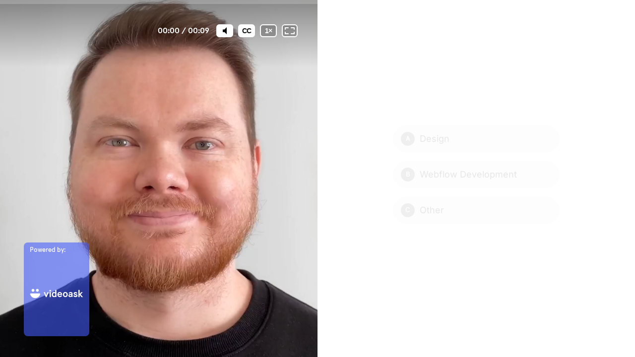

--- FILE ---
content_type: text/html; charset=utf-8
request_url: https://www.videoask.com/ftvbluepy?hideplay
body_size: 14683
content:
<!DOCTYPE html><html lang="en"><head><meta charSet="utf-8"/><meta content="width=device-width, initial-scale=1, shrink-to-fit=no" name="viewport"/><title>UX Website Funnel</title><link href="https://www.videoask.com/ftvbluepy" rel="canonical"/><meta content="https://www.videoask.com/ftvbluepy" property="og:url"/><meta content="Typeform" name="author"/><meta content="noindex,nofollow" name="robots"/><link href="/static/renderer/icons/apple-icon-57x57.png" rel="apple-touch-icon" sizes="57x57"/><link href="/static/renderer/icons/apple-icon-60x60.png" rel="apple-touch-icon" sizes="60x60"/><link href="/static/renderer/icons/apple-icon-72x72.png" rel="apple-touch-icon" sizes="72x72"/><link href="/static/renderer/icons/apple-icon-76x76.png" rel="apple-touch-icon" sizes="76x76"/><link href="/static/renderer/icons/apple-icon-114x114.png" rel="apple-touch-icon" sizes="114x114"/><link href="/static/renderer/icons/apple-icon-120x120.png" rel="apple-touch-icon" sizes="120x120"/><link href="/static/renderer/icons/apple-icon-144x144.png" rel="apple-touch-icon" sizes="144x144"/><link href="/static/renderer/icons/apple-icon-152x152.png" rel="apple-touch-icon" sizes="152x152"/><link href="/static/renderer/icons/apple-icon-180x180.png" rel="apple-touch-icon" sizes="180x180"/><meta content="/static/renderer/icons/ms-icon-144x144.png" name="msapplication-TileImage"/><link href="/static/renderer/icons/favicon-32x32.png" rel="icon" sizes="32x32" type="image/png"/><link href="/static/renderer/icons/favicon-96x96.png" rel="icon" sizes="96x96" type="image/png"/><link href="/static/renderer/icons/favicon-16x16.png" rel="icon" sizes="16x16" type="image/png"/><link href="/static/renderer/icons/android-icon-192x192.png" rel="icon" sizes="192x192" type="image/png"/><meta content="video ask, video forms, video form, video data collection, video contact forms, video contact form, video feedback, video testimonials, testimonials, contact forms, video survey, video surveys, video training, video question, video questions, video interview, video recruting, typeform" name="keywords"/><meta content="UX Website Funnel" property="og:title"/><meta content="website" property="og:type"/><meta content="https://res.cloudinary.com/videoask/image/fetch/t_social-image-without-play-button/https://media.videoask.com/transcoded/f32f71ba-50bf-4eba-9cb2-fc5eefb77c09/thumbnails/B7SJR7DP.jpeg" property="og:image"/><meta content="1200" property="og:image:width"/><meta content="630" property="og:image:height"/><meta content="UX Website Funnel" name="twitter:title"/><meta content="https://res.cloudinary.com/videoask/image/fetch/t_social-image-without-play-button/https://media.videoask.com/transcoded/f32f71ba-50bf-4eba-9cb2-fc5eefb77c09/thumbnails/B7SJR7DP.jpeg" name="twitter:image"/><meta content="player" name="twitter:card"/><meta content="https://www.videoask.com/ftvbluepy?embed_type=twitter_card&amp;hideplay=" name="twitter:player"/><meta content="480" name="twitter:player:width"/><meta content="600" name="twitter:player:height"/><meta content="VideoAsk" property="og:site_name"/><meta content="865929553830987" property="fb:app_id"/><meta content="@typeform" name="twitter:site"/><meta content="Powered by VideoAsk - Build instant trust, put a face on your brand, and have more personal interactions at scale." property="og:description"/><meta content="Powered by VideoAsk - Build instant trust, put a face on your brand, and have more personal interactions at scale." name="twitter:description"/><script type="application/ld+json">{"@context":"https://schema.org","@type":"VideoObject","name":"UX Website Funnel","description":"Hi, I'm Austin Andries, designer and product strategist, here to build great digital products through user centric design. What can I help you with?","thumbnailUrl":["https://res.cloudinary.com/videoask/image/fetch/t_social-image-without-play-button-without-branding/https://media.videoask.com/transcoded/f32f71ba-50bf-4eba-9cb2-fc5eefb77c09/thumbnails/B7SJR7DP.jpeg","https://res.cloudinary.com/videoask/image/fetch/t_social-image-without-play-button-without-branding/https://media.videoask.com/transcoded/f32f71ba-50bf-4eba-9cb2-fc5eefb77c09/thumbnails/B7SJR7DP.jpeg","https://res.cloudinary.com/videoask/image/fetch/t_social-image-without-play-button-without-branding/https://media.videoask.com/transcoded/f32f71ba-50bf-4eba-9cb2-fc5eefb77c09/thumbnails/B7SJR7DP.jpeg"],"uploadDate":"2025-02-21T23:35:05.883057Z","contentUrl":"https://media.videoask.com/transcoded/f32f71ba-50bf-4eba-9cb2-fc5eefb77c09/video.mp4?token=eyJhbGciOiJSUzI1NiIsInR5cCI6IkpXVCJ9.eyJtZWRpYV9pZCI6ImYzMmY3MWJhLTUwYmYtNGViYS05Y2IyLWZjNWVlZmI3N2MwOSIsImV4cCI6MTc2ODkyOTg2MH0.[base64]","embedUrl":"https://www.videoask.com/ftvbluepy"}</script><link href="http://videoask-api-wsgi.prod.svc.cluster.local/oembed?url=https%3A//www.videoask.com/ftvbluepy&amp;format=json" rel="alternate" title="UX Website Funnel oEmbed Profile" type="application/json+oembed"/><meta name="next-head-count" content="40"/><meta charSet="utf-8"/><meta content="notranslate" name="google"/><meta content="#111111" name="theme-color"/><meta content="#111111" name="msapplication-TileColor"/><meta content="strict-origin-when-cross-origin" name="referrer"/><link href="https://font.typeform.com/dist/font.css?ver=4.9.6" media="all" rel="stylesheet" type="text/css"/><noscript data-n-css=""></noscript><script defer="" nomodule="" src="https://static.videoask.com/_next/static/chunks/polyfills-c67a75d1b6f99dc8.js"></script><script src="https://static.videoask.com/_next/static/chunks/webpack-78315e3aeb44fb7e.js" defer=""></script><script src="https://static.videoask.com/_next/static/chunks/framework-ceaafd284653a06d.js" defer=""></script><script src="https://static.videoask.com/_next/static/chunks/main-df84b927209038dc.js" defer=""></script><script src="https://static.videoask.com/_next/static/chunks/pages/_app-b0de30bb8241cdab.js" defer=""></script><script src="https://static.videoask.com/_next/static/chunks/2edb282b-1b4bf9d10bccd408.js" defer=""></script><script src="https://static.videoask.com/_next/static/chunks/507-afaa117cd6adfa7d.js" defer=""></script><script src="https://static.videoask.com/_next/static/chunks/265-122cbb07f75b0d41.js" defer=""></script><script src="https://static.videoask.com/_next/static/chunks/722-28f94a4517e50a18.js" defer=""></script><script src="https://static.videoask.com/_next/static/chunks/616-e82636d94d92985a.js" defer=""></script><script src="https://static.videoask.com/_next/static/chunks/876-e5dd4043ea0da51b.js" defer=""></script><script src="https://static.videoask.com/_next/static/chunks/393-fe28e027b1803ef3.js" defer=""></script><script src="https://static.videoask.com/_next/static/chunks/pages/sharing/form-55c99ed12ec980cd.js" defer=""></script><script src="https://static.videoask.com/_next/static/HhfHRbdxj7-zgeavJVQw8/_buildManifest.js" defer=""></script><script src="https://static.videoask.com/_next/static/HhfHRbdxj7-zgeavJVQw8/_ssgManifest.js" defer=""></script><style data-styled="" data-styled-version="5.3.9">.hkUZLD{-webkit-align-items:center;-webkit-box-align:center;-ms-flex-align:center;align-items:center;-webkit-animation:fWWQhU 0.4s ease-out;animation:fWWQhU 0.4s ease-out;background-color:#111111;border:3px solid transparent;border-radius:50%;box-shadow:0 10px 30px 0 rgba(0,0,0,0.21);color:#ffffff;display:-webkit-box;display:-webkit-flex;display:-ms-flexbox;display:flex;-webkit-flex-direction:column;-ms-flex-direction:column;flex-direction:column;-webkit-flex-shrink:0;-ms-flex-negative:0;flex-shrink:0;height:160px;-webkit-box-pack:center;-webkit-justify-content:center;-ms-flex-pack:center;justify-content:center;padding-top:10px;position:relative;width:160px;}/*!sc*/
data-styled.g14[id="Loader__CircleShape-sc-1l8irpi-0"]{content:"hkUZLD,"}/*!sc*/
.eEROhZ{-webkit-animation:eoUyJr 0.5s infinite linear;animation:eoUyJr 0.5s infinite linear;-webkit-animation-delay:-4s;animation-delay:-4s;border:2px solid transparent;border-radius:50%;border-right-color:#445CFC;border-right-color:#7D00FE;display:inline-block;height:110%;pointer-events:none;position:absolute;right:-5%;top:-5%;-webkit-user-select:none;-moz-user-select:none;-ms-user-select:none;user-select:none;width:110%;}/*!sc*/
data-styled.g15[id="Loader__Spin-sc-1l8irpi-1"]{content:"eEROhZ,"}/*!sc*/
body{overflow:hidden;}/*!sc*/
html,body,#__next,#root{height:100%;}/*!sc*/
data-styled.g29[id="sc-global-DLCQg1"]{content:"sc-global-DLCQg1,"}/*!sc*/
@font-face{font-family:'favorit-pro';font-weight:700;font-style:normal;font-display:block;src:url('https://font.typeform.com/dist/fonts/favorit/FavoritPro-Bold.eot');src:url('https://font.typeform.com/dist/fonts/favorit/FavoritPro-Bold.eot?#iefix') format('embedded-opentype'),url('https://font.typeform.com/dist/fonts/favorit/FavoritPro-Bold.woff2') format('woff2'),url('https://font.typeform.com/dist/fonts/favorit/FavoritPro-Bold.woff') format('woff'),url('https://font.typeform.com/dist/fonts/favorit/FavoritPro-Bold.ttf') format('truetype');}/*!sc*/
@font-face{font-family:'favorit-pro';font-weight:500;font-style:normal;font-display:block;src:url('https://font.typeform.com/dist/fonts/favorit/FavoritPro-Medium.eot');src:url('https://font.typeform.com/dist/fonts/favorit/FavoritPro-Medium.eot?#iefix') format('embedded-opentype'),url('https://font.typeform.com/dist/fonts/favorit/FavoritPro-Medium.woff2') format('woff2'),url('https://font.typeform.com/dist/fonts/favorit/FavoritPro-Medium.woff') format('woff'),url('https://font.typeform.com/dist/fonts/favorit/FavoritPro-Medium.ttf') format('truetype');}/*!sc*/
@font-face{font-family:'favorit-pro';font-weight:400;font-style:normal;font-display:block;src:url('https://font.typeform.com/dist/fonts/favorit/FavoritPro-Regular.eot');src:url('https://font.typeform.com/dist/fonts/favorit/FavoritPro-Regular.eot?#iefix') format('embedded-opentype'),url('https://font.typeform.com/dist/fonts/favorit/FavoritPro-Regular.woff2') format('woff2'),url('https://font.typeform.com/dist/fonts/favorit/FavoritPro-Regular.woff') format('woff'),url('https://font.typeform.com/dist/fonts/favorit/FavoritPro-Regular.ttf') format('truetype');}/*!sc*/
@font-face{font-family:'favorit-pro';font-weight:300;font-style:normal;font-display:block;src:url('https://font.typeform.com/dist/fonts/favorit/FavoritPro-Book.eot');src:url('https://font.typeform.com/dist/fonts/favorit/FavoritPro-Book.eot?#iefix') format('embedded-opentype'),url('https://font.typeform.com/dist/fonts/favorit/FavoritPro-Book.woff2') format('woff2'),url('https://font.typeform.com/dist/fonts/favorit/FavoritPro-Book.woff') format('woff'),url('https://font.typeform.com/dist/fonts/favorit/FavoritPro-Book.ttf') format('truetype');}/*!sc*/
@font-face{font-family:'favorit-pro';font-weight:200;font-style:normal;font-display:block;src:url('https://font.typeform.com/dist/fonts/favorit/FavoritPro-Light.eot');src:url('https://font.typeform.com/dist/fonts/favorit/FavoritPro-Light.eot?#iefix') format('embedded-opentype'),url('https://font.typeform.com/dist/fonts/favorit/FavoritPro-Light.woff2') format('woff2'),url('https://font.typeform.com/dist/fonts/favorit/FavoritPro-Light.woff') format('woff'),url('https://font.typeform.com/dist/fonts/favorit/FavoritPro-Light.ttf') format('truetype');}/*!sc*/
body{background:#FFFFFF;font-family:Inter;font-feature-settings:'ss04' on;margin:0;padding:0;-webkit-transform:none;-ms-transform:none;transform:none;}/*!sc*/
data-styled.g30[id="sc-global-iEDSUG1"]{content:"sc-global-iEDSUG1,"}/*!sc*/
.jFiyoK{-moz-osx-font-smoothing:grayscale;-webkit-font-smoothing:antialiased;-webkit-overflow-scrolling:touch;-webkit-tap-highlight-color:rgba(0,0,0,0);box-sizing:border-box;color:white;font-size:14px;font-weight:400;line-height:20px;position:relative;height:100%;overflow:hidden;}/*!sc*/
.jFiyoK *,.jFiyoK *:before,.jFiyoK *:after{box-sizing:inherit;}/*!sc*/
.jFiyoK a{-webkit-text-decoration:none;text-decoration:none;}/*!sc*/
.jFiyoK input,.jFiyoK button,.jFiyoK textarea{font-family:inherit;}/*!sc*/
data-styled.g31[id="base-styles__BaseStylesRoot-sc-1gok04t-0"]{content:"jFiyoK,"}/*!sc*/
.jyBCu{background:#FFFFFF;-webkit-align-items:center;-webkit-box-align:center;-ms-flex-align:center;align-items:center;display:-webkit-box;display:-webkit-flex;display:-ms-flexbox;display:flex;-webkit-flex-direction:column;-ms-flex-direction:column;flex-direction:column;height:100%;-webkit-box-pack:center;-webkit-justify-content:center;-ms-flex-pack:center;justify-content:center;width:100%;}/*!sc*/
data-styled.g111[id="loading-screen__Wrapper-sc-8tqv33-0"]{content:"jyBCu,"}/*!sc*/
@-webkit-keyframes fWWQhU{from{opacity:0;-webkit-transform:translateY(30px);-ms-transform:translateY(30px);transform:translateY(30px);}to{opacity:1;-webkit-transform:translateY(0px);-ms-transform:translateY(0px);transform:translateY(0px);}}/*!sc*/
@keyframes fWWQhU{from{opacity:0;-webkit-transform:translateY(30px);-ms-transform:translateY(30px);transform:translateY(30px);}to{opacity:1;-webkit-transform:translateY(0px);-ms-transform:translateY(0px);transform:translateY(0px);}}/*!sc*/
data-styled.g413[id="sc-keyframes-fWWQhU"]{content:"fWWQhU,"}/*!sc*/
@-webkit-keyframes eoUyJr{from{-webkit-transform:rotate(0deg);-ms-transform:rotate(0deg);transform:rotate(0deg);}to{-webkit-transform:rotate(360deg);-ms-transform:rotate(360deg);transform:rotate(360deg);}}/*!sc*/
@keyframes eoUyJr{from{-webkit-transform:rotate(0deg);-ms-transform:rotate(0deg);transform:rotate(0deg);}to{-webkit-transform:rotate(360deg);-ms-transform:rotate(360deg);transform:rotate(360deg);}}/*!sc*/
data-styled.g414[id="sc-keyframes-eoUyJr"]{content:"eoUyJr,"}/*!sc*/
</style></head><body><div id="__next" data-reactroot=""><div font-family="Inter" role="main" class="base-styles__BaseStylesRoot-sc-1gok04t-0 jFiyoK"><link data-qa="custom-font" href="https://font.typeform.com/dist/google/inter/index.css" media="all" rel="stylesheet" type="text/css"/><div class="loading-screen__Wrapper-sc-8tqv33-0 jyBCu"><div class="Loader__CircleShape-sc-1l8irpi-0 hkUZLD"><span class="Loader__Spin-sc-1l8irpi-1 eEROhZ"></span><svg fill="none" height="49" width="114" xmlns="http://www.w3.org/2000/svg"><path d="M0 8.097h3.452l3.534 9.085 3.535-9.085h3.451L8.146 22.014h-2.32L0 8.097zM30.242 22.235c-2.043 0-3.617-.645-4.721-1.933-1.086-1.307-1.63-3.056-1.63-5.247 0-2.19.544-3.93 1.63-5.218 1.104-1.307 2.678-1.96 4.721-1.96.682 0 1.335.146 1.961.44.626.295 1.095.645 1.408 1.05V2.464h3.424v19.55h-3.424v-1.436c-.22.405-.644.782-1.27 1.132-.607.35-1.307.525-2.099.525zm.47-2.927c.939 0 1.703-.368 2.292-1.105.607-.754.911-1.804.911-3.148 0-1.343-.304-2.383-.911-3.12-.59-.755-1.353-1.132-2.292-1.132-.939 0-1.712.377-2.32 1.132-.607.736-.91 1.777-.91 3.12 0 1.326.303 2.366.91 3.12.608.755 1.381 1.133 2.32 1.133zM46.316 22.235c-1.509 0-2.77-.35-3.783-1.05a6.552 6.552 0 01-2.209-2.706 8.82 8.82 0 01-.69-3.424c0-1.178.23-2.31.69-3.396a6.33 6.33 0 012.21-2.706c1.012-.718 2.273-1.077 3.782-1.077 1.455 0 2.67.35 3.645 1.05.976.68 1.694 1.546 2.154 2.595.46 1.05.69 2.126.69 3.23v1.409h-9.802c.037.534.193 1.04.47 1.519.294.478.699.874 1.214 1.187.534.294 1.142.442 1.823.442 1.399 0 2.53-.663 3.396-1.988l2.734 1.436c-1.326 2.319-3.433 3.479-6.324 3.479zm3.259-8.67c-.184-.848-.543-1.538-1.077-2.072-.534-.534-1.261-.8-2.181-.8-.884 0-1.62.285-2.21.856a3.672 3.672 0 00-1.076 2.015h6.544zM61.948 22.235c-1.38 0-2.586-.322-3.617-.967a6.656 6.656 0 01-2.402-2.595c-.552-1.105-.829-2.31-.829-3.618 0-1.307.277-2.503.829-3.59a6.607 6.607 0 012.402-2.622c1.031-.645 2.237-.967 3.617-.967 1.381 0 2.587.322 3.618.967a6.412 6.412 0 012.374 2.623c.571 1.086.856 2.282.856 3.59 0 1.306-.285 2.512-.856 3.617a6.455 6.455 0 01-2.374 2.595c-1.031.645-2.237.967-3.618.967zm0-2.927c1.123 0 1.989-.414 2.596-1.243.626-.828.939-1.831.939-3.01 0-1.178-.313-2.181-.939-3.01-.607-.828-1.473-1.242-2.596-1.242-1.122 0-1.997.414-2.623 1.243-.607.828-.91 1.831-.91 3.01 0 1.178.303 2.18.91 3.01.626.828 1.5 1.242 2.623 1.242zM75.593 22.235c-1.234 0-2.246-.368-3.038-1.105-.792-.736-1.187-1.776-1.187-3.12 0-.902.248-1.694.745-2.375.497-.7 1.197-1.233 2.099-1.601.902-.387 1.933-.58 3.092-.58h2.32v-.608c0-.736-.23-1.288-.69-1.656-.46-.368-1.04-.553-1.74-.553-.534 0-1.022.157-1.463.47-.424.294-.737.782-.94 1.463l-2.899-.828c.332-1.16.976-2.09 1.933-2.789.976-.718 2.099-1.077 3.369-1.077 1.804 0 3.203.451 4.197 1.353.994.884 1.491 2.375 1.491 4.473v8.312h-2.65l-.36-1.767c-1.086 1.325-2.512 1.988-4.28 1.988zm.469-2.79c.589 0 1.15-.128 1.684-.386a3.332 3.332 0 001.326-1.077c.35-.478.524-1.03.524-1.656v-.304h-2.513c-.828 0-1.472.166-1.932.497-.442.313-.663.8-.663 1.463 0 .387.138.727.414 1.022.276.295.663.442 1.16.442zM91.915 22.235c-3.13 0-5.173-1.39-6.13-4.17l3.092-1.077c.258.81.636 1.4 1.133 1.768.497.368 1.168.552 2.015.552.663 0 1.206-.12 1.63-.36.441-.257.662-.58.662-.966 0-.368-.211-.662-.635-.883-.423-.24-1.187-.479-2.292-.718-3.13-.681-4.694-2.172-4.694-4.473 0-.792.23-1.492.69-2.1a4.415 4.415 0 011.823-1.435 6.106 6.106 0 012.43-.497c2.485 0 4.298 1.04 5.439 3.12l-2.457 1.712c-.663-1.27-1.648-1.905-2.955-1.905-.478 0-.902.11-1.27.331-.35.221-.525.507-.525.856 0 .369.175.672.525.912.35.239 1.013.46 1.988.662 1.73.332 3.01.82 3.839 1.464.847.626 1.27 1.537 1.27 2.733 0 1.381-.535 2.476-1.602 3.286-1.05.792-2.375 1.188-3.976 1.188zM101.141 2.464h3.423v10.797l4.557-5.164h4.142l-5.937 6.379 6.572 7.538h-4.142l-5.192-6.323v6.323h-3.423V2.464zM18.639 6.302c-.626 0-1.15-.211-1.574-.635-.424-.423-.635-.948-.635-1.574 0-.626.211-1.15.635-1.574.423-.423.948-.635 1.574-.635.626 0 1.15.212 1.574.635.423.424.635.948.635 1.574 0 .626-.212 1.15-.635 1.574-.424.424-.948.635-1.574.635zm-1.712 1.795h3.424v13.917h-3.424V8.097zM73.531 42.776c-1.182 0-1.789-.968-1.789-2.157 0-1.19.596-2.105 1.79-2.105 1.213 0 1.788.958 1.788 2.105-.01 1.21-.617 2.157-1.789 2.157zm-11.565-4.262c.692 0 .98.4.98.747 0 .842-.863 1.21-2.663 1.263 0-1.042.596-2.01 1.683-2.01zm-7.668 4.262c-1.118 0-1.587-.905-1.587-2.157 0-1.242.48-2.105 1.587-2.105 1.129 0 1.661.895 1.661 2.105 0 1.263-.553 2.157-1.661 2.157zm-9.457-5.493h-1.747l2.897 6.608c-.554 1.221-.852 1.526-1.235 1.526-.405 0-.788-.326-1.065-.61l-.767 1.01a2.738 2.738 0 001.97.863c.916 0 1.619-.526 2.024-1.473l3.344-7.934h-1.715l-1.746 4.735-1.96-4.725zm46.262 1.231c.852 0 1.023.58 1.023 1.936v3.568h1.512v-4.504c0-1.62-1.118-2.326-2.151-2.326-.916 0-1.757.569-2.226 1.62-.266-1.01-1.118-1.62-2.109-1.62-.862 0-1.725.548-2.194 1.568v-1.473h-1.512v6.724h1.513v-2.872c0-1.453.766-2.62 1.81-2.62.852 0 1.012.578 1.012 1.935v3.568h1.512l-.01-2.883c0-1.453.777-2.62 1.82-2.62zm-11.32-1.23H78.27v6.723h1.513V41.43c0-1.63.724-2.736 1.8-2.736.276 0 .51.01.766.116l.235-1.589c-.192-.021-.362-.042-.533-.042-1.065 0-1.832.726-2.279 1.663v-1.558h.01zm-6.252-.106c-2.002 0-3.354 1.515-3.354 3.43 0 1.99 1.373 3.473 3.354 3.473 2.013 0 3.387-1.526 3.387-3.473-.01-1.925-1.406-3.43-3.387-3.43zm-11.48 5.598c-.788 0-1.374-.4-1.619-1.21 2.002-.084 3.962-.568 3.962-2.326 0-1.01-1.001-2.052-2.439-2.052-1.938 0-3.248 1.568-3.248 3.43 0 1.948 1.288 3.473 3.216 3.473 1.342 0 2.194-.536 2.865-1.315l-.735-.99c-.777.79-1.257.99-2.002.99zm-7.455-5.598c-.767 0-1.533.442-1.832 1.136v-1.03h-1.512v9.364h1.512v-3.346c.32.484 1.055.8 1.704.8 2.013 0 3.078-1.484 3.078-3.483-.01-1.978-1.054-3.441-2.95-3.441zM43.99 34.589h-7.135v1.463h2.79v7.955h1.587v-7.955h2.758v-1.463zm22.482 2.694h-.906v1.347h.906v5.377h1.512V38.63h1.47v-1.347h-1.47v-1.052c0-.674.277-.905.905-.905.234 0 .447.063.735.158l.34-1.263c-.276-.158-.83-.221-1.192-.221-1.448 0-2.3.863-2.3 2.357v.926zM24.771 44.292c-.37 0-.723-.084-1.06-.253-.33-.168-.566-.361-.71-.578v.735H22v-8.531h1v3.217c.201-.257.458-.462.771-.614.314-.161.647-.242 1-.242.579 0 1.073.137 1.482.41.41.265.72.635.928 1.109.21.474.314 1.012.314 1.614 0 .603-.105 1.141-.314 1.615a2.548 2.548 0 01-.928 1.12c-.41.266-.903.398-1.482.398zm-.096-.891c.554 0 .988-.205 1.301-.615.322-.418.482-.96.482-1.627 0-.666-.16-1.205-.482-1.614-.313-.418-.747-.627-1.301-.627-.546 0-.98.209-1.301.627-.314.41-.47.948-.47 1.614 0 .667.156 1.21.47 1.627.313.41.747.615 1.301.615zM30.223 44.051l-2.193-5.928h1.024l1.675 4.555 1.567-4.555h1.012l-3.049 8.531h-.976l.94-2.603z" fill="#fff"></path></svg></div></div></div></div><script id="__NEXT_DATA__" type="application/json">{"props":{"pageProps":{"overrides":{"hideProgressControls":false,"hideTextClose":false,"pauseAutoPlay":false,"shouldAutoplay":false,"hideHeaderFooterBackground":false,"hideTitle":false,"videoFirst":false,"audioFirst":false,"fitVideo":false,"letItSnow":false},"canonicalUrl":"https://www.videoask.com/ftvbluepy","hideUpload":false,"hideScreenshare":false,"justVideo":false,"buttonRadius":9,"isPreview":false,"hidePreviewBanner":false,"skipRedirect":false,"avoidBarebones":false,"userAgent":"Mozilla/5.0 (Macintosh; Intel Mac OS X 10_15_7) AppleWebKit/537.36 (KHTML, like Gecko) Chrome/131.0.0.0 Safari/537.36; ClaudeBot/1.0; +claudebot@anthropic.com)","hideCaptionsPrePlayback":false,"hidePlay":true,"forceRecTime":false,"isKiosk":false,"removeFileLimit":false,"darkText":false,"isFullscreen":false,"isFormAuthor":false,"locale":"en-US","hideBranding":false,"theme":{"primary":"#445CFC","secondary":"#252528","background":"#FFFFFF","foreground":"#111111","foregroundButton":"#ffffff","foregroundSecondaryButton":"#ffffff","fontFamily":"Inter","goodbyeForeground":"#ffffff"},"form":{"are_answers_public":false,"are_messages_public":false,"author_id":"e3a66ed5-900a-44c1-a262-188b2b2a436d","contact_form_position":"860bce3c-7e9d-475e-bc96-0e8f6a9a6511","created_at":"2022-11-30T05:00:43.418135Z","form_id":"b62b5d4c-abe6-43e7-93cb-b5773a2ff478","hide_branding":false,"idle_deadline_time_in_minutes":60,"metadata":{"primary_color":"#445CFC","secondary_color":"#252528","background_color":"#FFFFFF","font_family":"Inter","font_value":"\"apercu-pro\"","locale":"en-US","transcription_locale":"en-US","filter_profanities":false,"show_form_title":false,"live_recording":true,"live_safari_use_webm":false,"show_overlay_close_button":false,"show_player_controls":true,"show_subtitles_by_default":true,"is_feedback_enabled":false,"pause_autoplay":true,"enhance_video_button":false,"overlay_text_color":"#FFFFFF","overlay_text_background_color":"#FFFFFF","square_button_radius":9,"created_from":"template","expired_at_timezone":"Europe/Madrid","has_ever_been_published":true},"notifications":{"send_contact_message_emails":true},"organization_id":"03b76c42-9e68-4014-a51b-aa70ea1a663a","organization_name":"Austin Andriese Design","questions":[{"allow_multiple_selection":true,"collect_contact_information":false,"created_at":"2022-11-30T05:00:43.461126Z","form_id":"b62b5d4c-abe6-43e7-93cb-b5773a2ff478","gif":"https://media.videoask.com/transcoded/f32f71ba-50bf-4eba-9cb2-fc5eefb77c09/thumbnails/preview.gif","label":"1 Hi, I'm Austin Andries, designer... (transcribed)","logic_actions":[{"action":"jump","details":{"to":{"type":"question","value":"0ad5c7d0-25e5-48e2-ae78-5d60bfa4c1f4"}},"condition":{"op":"is","vars":[{"type":"question","value":"860bce3c-7e9d-475e-bc96-0e8f6a9a6511"},{"type":"option","value":"a7ffb065-80d9-4041-b769-981360a0124e"}]}},{"action":"jump","details":{"to":{"type":"question","value":"0ad5c7d0-25e5-48e2-ae78-5d60bfa4c1f4"}},"condition":{"op":"is","vars":[{"type":"question","value":"860bce3c-7e9d-475e-bc96-0e8f6a9a6511"},{"type":"option","value":"53177f8e-de39-40ba-9bf1-30b9d98c4d5a"}]}}],"media_id":"f32f71ba-50bf-4eba-9cb2-fc5eefb77c09","media_duration":10,"media_type":"video","media_url":"https://media.videoask.com/transcoded/f32f71ba-50bf-4eba-9cb2-fc5eefb77c09/video.mp4?token=eyJhbGciOiJSUzI1NiIsInR5cCI6IkpXVCJ9.eyJtZWRpYV9pZCI6ImYzMmY3MWJhLTUwYmYtNGViYS05Y2IyLWZjNWVlZmI3N2MwOSIsImV4cCI6MTc2ODkyOTg2MH0.[base64]","metadata":{"text":"","darken_text_background":true,"fit_video":false,"poll_tip":false,"answer_reveal_delay_time":7,"text_reveal_delay_time":0,"text_fade_delay_time":1,"overlay_text_size":3,"notes":"Hi, my name is Joanna and I help people and businesses with their Facebook ad campaigns. What can I help you with?"},"poll_options":[{"id":"53177f8e-de39-40ba-9bf1-30b9d98c4d5a","option_id":"53177f8e-de39-40ba-9bf1-30b9d98c4d5a","content":"Design","ref":"29e97465-3387-4dd4-b43a-44a46a476ba3"},{"id":"a7ffb065-80d9-4041-b769-981360a0124e","option_id":"a7ffb065-80d9-4041-b769-981360a0124e","content":"Webflow Development","ref":"9e1612e8-b01b-40a7-8f51-d9cf627cf6a7"},{"id":"26615061-259f-460a-97c8-9ba35f1fc599","option_id":"26615061-259f-460a-97c8-9ba35f1fc599","content":"Other","ref":"11079016-6220-4976-911d-458cf7eab75e"}],"question_id":"860bce3c-7e9d-475e-bc96-0e8f6a9a6511","share_id":"ftvbluepy","share_url":"https://www.videoask.com/ftvbluepy","thumbnail":"https://media.videoask.com/transcoded/f32f71ba-50bf-4eba-9cb2-fc5eefb77c09/thumbnails/B7SJR7DP.jpeg","title":"What can I help you with?","transcode_status":"completed","transcribe_status":"completed","transcription":"Hi, I'm Austin Andries, designer and product strategist, here to build great digital products through user centric design. What can I help you with?","transcription_data":[{"words":[{"word":"Hi,","end_time":1,"start_time":0.8},{"word":"I'm","end_time":1.1,"start_time":1},{"word":"Austin","end_time":1.4,"start_time":1.1},{"word":"Andries,","end_time":2,"start_time":1.5},{"word":"designer","end_time":2.5,"start_time":2.1},{"word":"and","end_time":2.7,"start_time":2.5},{"word":"product","end_time":3,"start_time":2.7},{"word":"strategist,","end_time":3.9,"start_time":3.1},{"word":"here","end_time":4.2,"start_time":4},{"word":"to","end_time":4.3,"start_time":4.2},{"word":"build","end_time":4.5,"start_time":4.4},{"word":"great","end_time":4.8,"start_time":4.5},{"word":"digital","end_time":5.1,"start_time":4.8},{"word":"products","end_time":5.5,"start_time":5.1},{"word":"through","end_time":5.7,"start_time":5.6},{"word":"user","end_time":6.1,"start_time":5.7},{"word":"centric","end_time":6.5,"start_time":6.2},{"word":"design.","end_time":7.2,"start_time":6.6},{"word":"What","end_time":7.9,"start_time":7.6},{"word":"can","end_time":8,"start_time":7.9},{"word":"I","end_time":8.1,"start_time":8},{"word":"help","end_time":8.2,"start_time":8.1},{"word":"you","end_time":8.3,"start_time":8.2},{"word":"with?","end_time":8.4,"start_time":8.4}],"confidence":0.944689166666667,"transcript":"Hi, I'm Austin Andries, designer and product strategist, here to build great digital products through user centric design. What can I help you with?"}],"type":"poll","updated_at":"2024-05-09T15:27:01.305237Z"},{"allowed_answer_media_types":["text"],"collect_contact_information":true,"created_at":"2022-11-30T05:00:45.111056Z","form_id":"b62b5d4c-abe6-43e7-93cb-b5773a2ff478","gif":"https://media.videoask.com/transcoded/dd53abe7-2089-4ca8-83bf-196d669d5127/thumbnails/preview.gif","label":"2 Please leave a brief explanation... (transcribed)","logic_actions":[{"action":"jump","details":{"to":{"type":"question","value":"076363c4-c400-4de2-9e90-88ceb9b4b591"}},"condition":{"op":"always","vars":[]}}],"media_id":"dd53abe7-2089-4ca8-83bf-196d669d5127","media_duration":11,"media_type":"video","media_url":"https://media.videoask.com/transcoded/dd53abe7-2089-4ca8-83bf-196d669d5127/video.mp4?token=eyJhbGciOiJSUzI1NiIsInR5cCI6IkpXVCJ9.eyJtZWRpYV9pZCI6ImRkNTNhYmU3LTIwODktNGNhOC04M2JmLTE5NmQ2NjlkNTEyNyIsImV4cCI6MTc2ODkyOTg1OX0.[base64]","metadata":{"text":"","darken_text_background":true,"fit_video":false,"answer_reveal_delay_time":8,"text_reveal_delay_time":0,"text_fade_delay_time":1,"overlay_text_size":3,"notes":"Great. I'm looking forward to speaking with you. Simply find a time in my diary and I'll see you soon."},"question_id":"0ad5c7d0-25e5-48e2-ae78-5d60bfa4c1f4","share_id":"ftvbluepy","share_url":"https://www.videoask.com/ftvbluepy","thumbnail":"https://media.videoask.com/transcoded/dd53abe7-2089-4ca8-83bf-196d669d5127/thumbnails/image.0000002.jpg","title":"Tell Me About Your Project","transcode_status":"completed","transcribe_status":"completed","transcription":"Please leave a brief explanation of your project. Include information about the role, your company, the timeline, and any other relevant information.","transcription_data":[{"words":[{"word":"Please","end_time":0.7,"start_time":0.6},{"word":"leave","end_time":1,"start_time":0.8},{"word":"a","end_time":1.2,"start_time":1},{"word":"brief","end_time":1.4,"start_time":1.2},{"word":"explanation","end_time":2,"start_time":1.5},{"word":"of","end_time":2.2,"start_time":2},{"word":"your","end_time":2.4,"start_time":2.2},{"word":"project.","end_time":3.1,"start_time":2.4},{"word":"Include","end_time":3.8,"start_time":3.3},{"word":"information","end_time":4.2,"start_time":3.8},{"word":"about","end_time":4.5,"start_time":4.2},{"word":"the","end_time":4.7,"start_time":4.5},{"word":"role,","end_time":5.2,"start_time":4.7},{"word":"your","end_time":5.6,"start_time":5.3},{"word":"company,","end_time":6.2,"start_time":5.7},{"word":"the","end_time":6.7,"start_time":6.3},{"word":"timeline,","end_time":7.3,"start_time":6.7},{"word":"and","end_time":7.7,"start_time":7.4},{"word":"any","end_time":8,"start_time":7.8},{"word":"other","end_time":8.2,"start_time":8},{"word":"relevant","end_time":8.6,"start_time":8.2},{"word":"information.","end_time":9.3,"start_time":8.7}],"confidence":0.932776818181818,"transcript":"Please leave a brief explanation of your project. Include information about the role, your company, the timeline, and any other relevant information."}],"type":"standard","updated_at":"2023-07-26T20:12:37.448708Z"},{"allow_multiple_selection":false,"collect_contact_information":false,"created_at":"2022-11-30T05:00:46.486134Z","form_id":"b62b5d4c-abe6-43e7-93cb-b5773a2ff478","gif":"https://media.videoask.com/transcoded/d7854091-cdd1-4da1-8fda-8d32d588bd44/thumbnails/preview.gif","label":"3 Thank you for taking the... (transcribed)","logic_actions":[{"action":"jump","details":{"to":{"type":"url","value":"https://austinandriese.com/#My-Work"}},"condition":{"op":"always","vars":[]}}],"media_id":"d7854091-cdd1-4da1-8fda-8d32d588bd44","media_duration":11,"media_type":"video","media_url":"https://media.videoask.com/transcoded/d7854091-cdd1-4da1-8fda-8d32d588bd44/video.mp4?token=eyJhbGciOiJSUzI1NiIsInR5cCI6IkpXVCJ9.eyJtZWRpYV9pZCI6ImQ3ODU0MDkxLWNkZDEtNGRhMS04ZmRhLThkMzJkNTg4YmQ0NCIsImV4cCI6MTc2ODkyOTg1OX0.[base64]","metadata":{"custom_type":"button","text":"","darken_text_background":true,"fit_video":false,"disable_data_collection":false,"answer_reveal_delay_time":8,"text_reveal_delay_time":0,"text_fade_delay_time":1,"overlay_text_size":5,"notes":"Nice, I'm looking forward to talking with you. Simply find a spot in my diary and speak with you soon."},"question_id":"076363c4-c400-4de2-9e90-88ceb9b4b591","share_id":"ftvbluepy","share_url":"https://www.videoask.com/ftvbluepy","thumbnail":"https://media.videoask.com/transcoded/d7854091-cdd1-4da1-8fda-8d32d588bd44/thumbnails/image.0000002.jpg","title":"Check Out My Work","transcode_status":"completed","transcribe_status":"completed","transcription":"Thank you for taking the time to tell me about your project. I will review your submission and reach out shortly. In the meantime, check out my recent case studies.","transcription_data":[{"words":[{"word":"Thank","end_time":0.8,"start_time":0.7},{"word":"you","end_time":1,"start_time":0.9},{"word":"for","end_time":1.2,"start_time":1},{"word":"taking","end_time":1.4,"start_time":1.2},{"word":"the","end_time":1.6,"start_time":1.5},{"word":"time","end_time":1.8,"start_time":1.6},{"word":"to","end_time":2,"start_time":1.8},{"word":"tell","end_time":2.1,"start_time":2},{"word":"me","end_time":2.3,"start_time":2.1},{"word":"about","end_time":2.5,"start_time":2.3},{"word":"your","end_time":2.7,"start_time":2.5},{"word":"project.","end_time":3.4,"start_time":2.8},{"word":"I","end_time":3.9,"start_time":3.6},{"word":"will","end_time":4.1,"start_time":3.9},{"word":"review","end_time":4.4,"start_time":4.1},{"word":"your","end_time":4.6,"start_time":4.4},{"word":"submission","end_time":5,"start_time":4.6},{"word":"and","end_time":5.2,"start_time":5},{"word":"reach","end_time":5.4,"start_time":5.2},{"word":"out","end_time":5.6,"start_time":5.4},{"word":"shortly.","end_time":6.4,"start_time":5.6},{"word":"In","end_time":6.8,"start_time":6.6},{"word":"the","end_time":7,"start_time":6.9},{"word":"meantime,","end_time":7.5,"start_time":7},{"word":"check","end_time":7.8,"start_time":7.6},{"word":"out","end_time":8,"start_time":7.8},{"word":"my","end_time":8.2,"start_time":8},{"word":"recent","end_time":8.5,"start_time":8.2},{"word":"case","end_time":8.7,"start_time":8.5},{"word":"studies.","end_time":9.5,"start_time":8.8}],"confidence":0.942953,"transcript":"Thank you for taking the time to tell me about your project. I will review your submission and reach out shortly. In the meantime, check out my recent case studies."}],"type":"poll","updated_at":"2023-04-03T19:14:25.142078Z","poll_options":[{"id":"2206b12b-c0fa-41fe-ba3b-4dc953af23f0","option_id":"2206b12b-c0fa-41fe-ba3b-4dc953af23f0","content":"Check Out My Work","ref":"5e168a50-b4a7-421d-bf34-a2fd09976c8f"}]},{"allow_multiple_selection":false,"caption_data":"WEBVTT\n\nkey-0\n00:00:00.700 --\u003e 00:00:01.100\nAwesome.\n\nkey-1\n00:00:01.200 --\u003e 00:00:02.800\nTell me more about your project.\n\nkey-2\n00:00:03.000 --\u003e 00:00:05.100\nOtherwise, check out my recent\n\nkey-3\n00:00:05.100 --\u003e 00:00:05.400\ncase studies.","collect_contact_information":false,"created_at":"2022-11-30T05:00:44.266790Z","form_id":"b62b5d4c-abe6-43e7-93cb-b5773a2ff478","gif":"https://media.videoask.com/transcoded/45a38221-fe43-4490-a0d7-fe628d435aaa/thumbnails/preview.gif","label":"4 Awesome. Tell me more about... (transcribed)","logic_actions":[{"action":"jump","details":{"to":{"type":"question","value":"0ad5c7d0-25e5-48e2-ae78-5d60bfa4c1f4"}},"condition":{"op":"is","vars":[{"type":"question","value":"334a3e0d-7a3f-40f8-956e-7cdcfaa52d18"},{"type":"option","value":"60bdbdb0-3520-47c9-b7e7-6a310b327dc0"}]}}],"media_id":"45a38221-fe43-4490-a0d7-fe628d435aaa","media_duration":7,"media_type":"video","media_url":"https://media.videoask.com/transcoded/45a38221-fe43-4490-a0d7-fe628d435aaa/video.mp4?token=eyJhbGciOiJSUzI1NiIsInR5cCI6IkpXVCJ9.eyJtZWRpYV9pZCI6IjQ1YTM4MjIxLWZlNDMtNDQ5MC1hMGQ3LWZlNjI4ZDQzNWFhYSIsImV4cCI6MTc2ODkyOTg1OX0.[base64]","metadata":{"text":"","darken_text_background":true,"fit_video":false,"answer_reveal_delay_time":4,"text_reveal_delay_time":0,"text_fade_delay_time":1,"overlay_text_size":3,"notes":"So you're looking to get more conversions from your Facebook ad campaigns there's two ways I can help. First off, you could download this free guide which I have right here, or if you prefer you can book in for a one-on-one coaching session."},"question_id":"334a3e0d-7a3f-40f8-956e-7cdcfaa52d18","share_id":"ftvbluepy","share_url":"https://www.videoask.com/ftvbluepy","thumbnail":"https://media.videoask.com/transcoded/45a38221-fe43-4490-a0d7-fe628d435aaa/thumbnails/image.0000002.jpg","title":"Branch Out","transcode_status":"completed","transcribe_status":"completed","transcription":"Awesome. Tell me more about your project. Otherwise check out my recent case studies.","transcription_data":[{"words":[{"word":"Awesome.","end_time":1.1,"start_time":0.7},{"word":"Tell","end_time":1.4,"start_time":1.2},{"word":"me","end_time":1.6,"start_time":1.4},{"word":"more","end_time":1.8,"start_time":1.6},{"word":"about","end_time":2,"start_time":1.8},{"word":"your","end_time":2.2,"start_time":2},{"word":"project.","end_time":2.8,"start_time":2.2},{"word":"Otherwise","end_time":3.8,"start_time":3},{"word":"check","end_time":4.2,"start_time":3.9},{"word":"out","end_time":4.4,"start_time":4.2},{"word":"my","end_time":4.5,"start_time":4.4},{"word":"recent","end_time":4.8,"start_time":4.5},{"word":"case","end_time":5.1,"start_time":4.9},{"word":"studies.","end_time":5.4,"start_time":5.1}],"confidence":0.962701428571428,"transcript":"Awesome. Tell me more about your project. Otherwise check out my recent case studies."}],"type":"poll","updated_at":"2024-05-09T04:40:28.322685Z","poll_options":[{"id":"60bdbdb0-3520-47c9-b7e7-6a310b327dc0","option_id":"60bdbdb0-3520-47c9-b7e7-6a310b327dc0","content":"Tell Me About Your Project","ref":"91d9f03b-16eb-42eb-b8af-ddc3649ac4f4"}]},{"allowed_answer_media_types":["text"],"collect_contact_information":true,"created_at":"2022-11-30T05:00:47.130943Z","form_id":"b62b5d4c-abe6-43e7-93cb-b5773a2ff478","gif":"https://media.videoask.com/transcoded/42a4b3c0-eb02-4084-b09e-1040c66579ff/thumbnails/preview.gif","label":"5 Funnel 3: webinar sign up...","logic_actions":[{"action":"jump","details":{"to":{"type":"question","value":"076363c4-c400-4de2-9e90-88ceb9b4b591"}},"condition":{"op":"always","vars":[]}}],"media_id":"42a4b3c0-eb02-4084-b09e-1040c66579ff","media_duration":16,"media_type":"video","media_url":"https://media.videoask.com/transcoded/42a4b3c0-eb02-4084-b09e-1040c66579ff/video.mp4?token=eyJhbGciOiJSUzI1NiIsInR5cCI6IkpXVCJ9.eyJtZWRpYV9pZCI6IjQyYTRiM2MwLWViMDItNDA4NC1iMDllLTEwNDBjNjY1NzlmZiIsImV4cCI6MTc2ODkyOTg1OX0.[base64]","metadata":{"custom_type":"calendly","calendly_url":"https://calendly.com/austin-andriese/30min","text":"Funnel 3: webinar sign up","darken_text_background":true,"fit_video":false,"text_reveal_delay_time":0,"text_fade_delay_time":1,"overlay_text_size":3,"notes":"I'm really excited you want to learn more about advertising on Facebook. I've got a lot of great content for you that can really help build a solid foundation. So, let's get you started with my free webinar. You can sign up for it right here."},"question_id":"3abb0dbb-3b4e-464e-a35e-e44aaf1cbd74","share_id":"ftvbluepy","share_url":"https://www.videoask.com/ftvbluepy","thumbnail":"https://media.videoask.com/transcoded/42a4b3c0-eb02-4084-b09e-1040c66579ff/thumbnails/image.0000001.jpg","title":"Book A Call With Me","transcode_status":"completed","transcribe_status":"completed","transcription":"I'm really excited. You want to learn more about advertising on Facebook. I've got a lot of great content for you that can really help build a solid foundation. So let's get you started with my free webinar. You can sign up for it right here.","transcription_data":[{"words":[{"word":"I'm","end_time":0.9,"start_time":0.6},{"word":"really","end_time":1.1,"start_time":0.9},{"word":"excited.","end_time":1.5,"start_time":1.2},{"word":"You","end_time":1.8,"start_time":1.6},{"word":"want","end_time":1.9,"start_time":1.8},{"word":"to","end_time":2.1,"start_time":1.9},{"word":"learn","end_time":2.3,"start_time":2.1},{"word":"more","end_time":2.5,"start_time":2.3},{"word":"about","end_time":2.8,"start_time":2.6},{"word":"advertising","end_time":3.5,"start_time":2.9},{"word":"on","end_time":3.7,"start_time":3.5},{"word":"Facebook.","end_time":4.2,"start_time":3.7},{"word":"I've","end_time":4.6,"start_time":4.3},{"word":"got","end_time":4.7,"start_time":4.6},{"word":"a","end_time":4.9,"start_time":4.8},{"word":"lot","end_time":5,"start_time":4.9},{"word":"of","end_time":5.2,"start_time":5.1},{"word":"great","end_time":5.4,"start_time":5.2},{"word":"content","end_time":5.8,"start_time":5.4},{"word":"for","end_time":6.1,"start_time":5.9},{"word":"you","end_time":6.4,"start_time":6.1},{"word":"that","end_time":6.7,"start_time":6.5},{"word":"can","end_time":6.8,"start_time":6.7},{"word":"really","end_time":7.1,"start_time":6.9},{"word":"help","end_time":7.4,"start_time":7.2},{"word":"build","end_time":7.7,"start_time":7.5},{"word":"a","end_time":7.9,"start_time":7.8},{"word":"solid","end_time":8.3,"start_time":7.9},{"word":"foundation.","end_time":9.2,"start_time":8.4},{"word":"So","end_time":9.8,"start_time":9.3},{"word":"let's","end_time":10.3,"start_time":10},{"word":"get","end_time":10.5,"start_time":10.3},{"word":"you","end_time":10.7,"start_time":10.5},{"word":"started","end_time":11,"start_time":10.7},{"word":"with","end_time":11.3,"start_time":11.1},{"word":"my","end_time":11.5,"start_time":11.3},{"word":"free","end_time":11.7,"start_time":11.5},{"word":"webinar.","end_time":12.2,"start_time":11.8},{"word":"You","end_time":12.4,"start_time":12.3},{"word":"can","end_time":12.6,"start_time":12.4},{"word":"sign","end_time":12.8,"start_time":12.7},{"word":"up","end_time":13.1,"start_time":12.9},{"word":"for","end_time":13.3,"start_time":13.1},{"word":"it","end_time":13.4,"start_time":13.3},{"word":"right","end_time":13.7,"start_time":13.5},{"word":"here.","end_time":13.9,"start_time":13.8}],"confidence":0.958264130434783,"transcript":"I'm really excited. You want to learn more about advertising on Facebook. I've got a lot of great content for you that can really help build a solid foundation. So let's get you started with my free webinar. You can sign up for it right here."}],"type":"standard","updated_at":"2022-11-30T16:37:48.736713Z"}],"requires_consent":false,"requires_contact_email":true,"requires_contact_info":true,"requires_contact_name":true,"requires_contact_phone_number":false,"requires_contact_product_name":false,"share_id":"ftvbluepy","share_url":"https://www.videoask.com/ftvbluepy","show_consent":false,"show_footnote":false,"show_contact_email":true,"show_contact_name":true,"show_contact_phone_number":false,"show_contact_product_name":false,"show_goodbye_ad":true,"status":"published","title":"UX Website Funnel","updated_at":"2025-02-21T23:35:05.883057Z","is_password_protected":false,"drop_off_analysis":true,"is_respondent_confirmation_email_enabled":false,"reply_media_time_limit":300},"formUrl":"/ftvbluepy?hideplay=","twitterPlayerUrl":"https://www.videoask.com/ftvbluepy?embed_type=twitter_card\u0026hideplay=","showGoodbyeAd":true,"letItSnow":false,"videoFirst":false,"audioFirst":false,"liveRecording":true,"globalMediaPlayerProps":{"buttonRadius":9,"letItSnow":false,"videoFirst":false,"audioFirst":false,"liveRecording":true,"hideBranding":false,"hideProgressControls":false,"textSize":5,"textColor":"#FFFFFF","textBackgroundColor":"#FFFFFF","hideTextClose":true,"pauseAutoPlay":true,"showSubtitlesByDefault":true,"hideHeaderFooterBackground":false,"shareId":"ftvbluepy","title":null},"shouldLinkCanonical":true,"hasPaymentQuestion":false,"jsonLd":{"@context":"https://schema.org","@type":"VideoObject","name":"UX Website Funnel","description":"Hi, I'm Austin Andries, designer and product strategist, here to build great digital products through user centric design. What can I help you with?","thumbnailUrl":["https://res.cloudinary.com/videoask/image/fetch/t_social-image-without-play-button-without-branding/https://media.videoask.com/transcoded/f32f71ba-50bf-4eba-9cb2-fc5eefb77c09/thumbnails/B7SJR7DP.jpeg","https://res.cloudinary.com/videoask/image/fetch/t_social-image-without-play-button-without-branding/https://media.videoask.com/transcoded/f32f71ba-50bf-4eba-9cb2-fc5eefb77c09/thumbnails/B7SJR7DP.jpeg","https://res.cloudinary.com/videoask/image/fetch/t_social-image-without-play-button-without-branding/https://media.videoask.com/transcoded/f32f71ba-50bf-4eba-9cb2-fc5eefb77c09/thumbnails/B7SJR7DP.jpeg"],"uploadDate":"2025-02-21T23:35:05.883057Z","contentUrl":"https://media.videoask.com/transcoded/f32f71ba-50bf-4eba-9cb2-fc5eefb77c09/video.mp4?token=eyJhbGciOiJSUzI1NiIsInR5cCI6IkpXVCJ9.eyJtZWRpYV9pZCI6ImYzMmY3MWJhLTUwYmYtNGViYS05Y2IyLWZjNWVlZmI3N2MwOSIsImV4cCI6MTc2ODkyOTg2MH0.[base64]","embedUrl":"https://www.videoask.com/ftvbluepy"}},"__N_SSP":true},"page":"/sharing/form","query":{"hideplay":"","shareIdType":"f","shareIdValue":"tvbluepy"},"buildId":"HhfHRbdxj7-zgeavJVQw8","assetPrefix":"https://static.videoask.com","isFallback":false,"gssp":true,"scriptLoader":[]}</script></body></html>